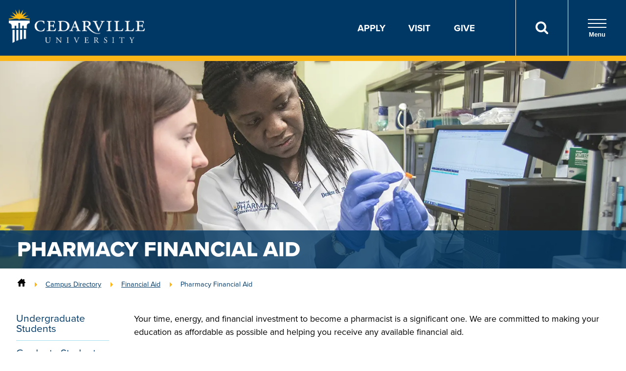

--- FILE ---
content_type: text/html; charset=utf-8
request_url: https://www.cedarville.edu/offices/financial-aid/pharmacy
body_size: 38291
content:
 <!DOCTYPE html> <html lang="en"> <head> <meta charset="utf-8" /> <script>
            (function (w, d, s, l, i) {
                w[l] = w[l] || []; w[l].push({ 'gtm.start': new Date().getTime(), event: 'gtm.js' });
                var f = d.getElementsByTagName(s)[0],
                    j = d.createElement(s), dl = l != 'dataLayer' ? '&l=' + l : ''; j.async = true; j.src =
                        'https://www.googletagmanager.com/gtm.js?id=' + i + dl; f.parentNode.insertBefore(j, f);
            })(window, document, 'script', 'dataLayer', 'GTM-KVXKDZ');
        </script> <title>
	Pharmacy Financial Aid | Cedarville University
</title> <script type="application/ld+json">
        {"@context":"https://schema.org","@type":"WebPage","@id":"https://www.cedarville.edu/offices/financial-aid/pharmacy#webpage","name":"Pharmacy Financial Aid","url":"https://www.cedarville.edu/offices/financial-aid/pharmacy","isPartOf":{"@id":"https://www.cedarville.edu#website"},"publisher":{"@id":"https://www.cedarville.edu#organization"},"dateModified":"2025-07-09T21:10:31Z"}
        </script> <meta name="viewport" content="width=device-width, initial-scale=1"> <link rel="apple-touch-icon-precomposed" sizes="57x57" href="https://www.cedarville.edu/icons/apple-touch-icon-57x57.png" /> <link rel="apple-touch-icon-precomposed" sizes="114x114" href="https://www.cedarville.edu/icons/apple-touch-icon-114x114.png" /> <link rel="apple-touch-icon-precomposed" sizes="72x72" href="https://www.cedarville.edu/icons/apple-touch-icon-72x72.png" /> <link rel="apple-touch-icon-precomposed" sizes="144x144" href="https://www.cedarville.edu/icons/apple-touch-icon-144x144.png" /> <link rel="apple-touch-icon-precomposed" sizes="60x60" href="https://www.cedarville.edu/icons/apple-touch-icon-60x60.png" /> <link rel="apple-touch-icon-precomposed" sizes="120x120" href="https://www.cedarville.edu/icons/apple-touch-icon-120x120.png" /> <link rel="apple-touch-icon-precomposed" sizes="76x76" href="https://www.cedarville.edu/icons/apple-touch-icon-76x76.png" /> <link rel="apple-touch-icon-precomposed" sizes="152x152" href="https://www.cedarville.edu/icons/apple-touch-icon-152x152.png" /> <link rel="icon" type="image/png" href="https://www.cedarville.edu/icons/favicon-196x196.png" sizes="196x196" /> <link rel="icon" type="image/png" href="https://www.cedarville.edu/icons/favicon-96x96.png" sizes="96x96" /> <link rel="icon" type="image/png" href="https://www.cedarville.edu/icons/favicon-32x32.png" sizes="32x32" /> <link rel="icon" type="image/png" href="https://www.cedarville.edu/icons/favicon-16x16.png" sizes="16x16" /> <link rel="icon" type="image/png" href="https://www.cedarville.edu/icons/favicon-128.png" sizes="128x128" /> <meta name="application-name" content="Cedarville University" /> <meta name="msapplication-TileColor" content="#003963" /> <meta name="msapplication-TileImage" content="https://www.cedarville.edu/icons/mstile-144x144.png" /> <meta name="msapplication-square70x70logo" content="https://www.cedarville.edu/icons/mstile-70x70.png" /> <meta name="msapplication-square150x150logo" content="https://www.cedarville.edu/icons/mstile-150x150.png" /> <meta name="msapplication-wide310x150logo" content="https://www.cedarville.edu/icons/mstile-310x150.png" /> <meta name="msapplication-square310x310logo" content="https://www.cedarville.edu/icons/mstile-310x310.png" /> <link rel="stylesheet" href="https://use.typekit.net/mdz4tlh.css"> <link rel="stylesheet" href="/ResourcePackages/culayoutv9/assets/dist/css/_subCssFiles/homePageTop.css?20251112">  <script>
        WebFontConfig = { google: { families: ["Open Sans:400,400i,700,700i", "Roboto Condensed:400,700"] } }, function (o) { var e = o.createElement("script"), t = o.scripts[0]; e.src = "https://ajax.googleapis.com/ajax/libs/webfont/1.6.16/webfont.js", e.async = "true", t.parentNode.insertBefore(e, t) }(document);
    </script> <meta name="Generator" content="Sitefinity 14.4.8147.0 DX" /><link href="https://www.cedarville.edu/offices/financial-aid/pharmacy" rel="canonical" /><meta property="og:site_name" content="Cedarville University" /><meta property="og:locale" content="en_US" /><meta property="og:url" content="https://www.cedarville.edu/offices/financial-aid/pharmacy" /><meta property="og:title" content="Pharmacy Financial Aid" /><meta property="og:description" content="Your time, energy, and financial investment to become a pharmacist is a significant one. We are committed to making your education as affordable as possible and..." /><meta property="og:image" content="https://www.cedarville.edu/images/default-source/common/cedarville-logo-social-media-default.png?sfvrsn=b97114c7_2" /><meta name="twitter:card" content="summary_large_image" /><meta name="twitter:site" content="@cedarville" /><meta name="twitter:creator" content="@cedarville" /></head> <body>  <!-- Google Tag Manager (noscript) --> <noscript> <iframe src="https://www.googletagmanager.com/ns.html?id=GTM-KVXKDZ"
                    height="0" width="0" style="display:none;visibility:hidden"></iframe> </noscript> <!-- End Google Tag Manager (noscript) --> 

<header class="header">
    <div class="header__group">
        <div class="header__group-logo">
            <a href="/" aria-label="Go to Homepage">
                <img src="/ResourcePackages/culayoutv9/assets/dist/images/cedarville-logo-new-2.png" class="header__group-img" alt="Cedarville University logo">
            </a>
        </div>
            <div class="header__utility">
                <ul class="header__utility-list">
                    <li class="header__utility-item"><a href="/admissions/apply-now">Apply</a></li>
                    <li class="header__utility-item"><a href="/admissions/visit">Visit</a></li>
                    <li class="header__utility-item"><a href="/advancement/ways-to-give">Give</a></li>
                    
                </ul>
                <button id="headerSearchBtnLink" type="button" class="header__utility-search" aria-label="Search">
                    <a href="/search"><img src="/ResourcePackages/culayoutv9/assets/dist/images/search.svg" alt="Search Icon" role="presentation" aria-hidden="true"></a>
                </button>
                <button id="menuOpen" type="button" class="header__utility-nav">
                    <div class="nav-opener">
                        <span></span>
                    </div>
                    Menu
                </button>
            </div>
            <div id="menuPanel" class="header__panel">
                <div class="header__panel-top">
                    <div class="header__panel-util">
                        <button id="panelToggle01" type="button" class="header__panel-btn" data-target="panel01">
                            <a href="/search"><img src="/ResourcePackages/culayoutv9/assets/dist/images/search.svg" alt="Search Icon" class="header__panel-icon" role="presentation" aria-hidden="true"></a>
                            <div class="panel-btn__text"><a href="/search">Search</a></div>
                        </button>
                        <div id="panel01" class="header__panel-box header__panel-box--search">
                            
                            
                        </div>
                        <button id="panelToggle02" type="button" class="header__panel-btn" data-target="panel02">
                            <img src="/ResourcePackages/culayoutv9/assets/dist/images/campus-icon.svg" alt="Campus Icon" class="header__panel-icon" role="presentation" aria-hidden="true">
                            <div class="panel-btn__text">Campus Links</div>
                        </button>
                        <div id="panel02" class="header__panel-box header__panel-box--links">
                            <a href="https://mycu.cedarville.edu" class="header__panel-link" target="_blank" id="header-panel-mycu">
                                <img src="/ResourcePackages/culayoutv9/assets/dist/images/campus-link-mycu.png" alt="myCU Portal" class="box__img">
                            </a>
                            <a href="https://mail.google.com/a/cedarville.edu" class="header__panel-link" target="_blank" id="header-panel-email">
                                <img src="/ResourcePackages/culayoutv9/assets/dist/images/campus-link-email.png" alt="Campus Email" class="box__img">
                            </a>
                            <a href="/canvas" class="header__panel-link" target="_blank" id="header-panel-canvas">
                                <img src="/ResourcePackages/culayoutv9/assets/dist/images/campus-link-canvas.png" alt="Canvas" class="box__img">
                            </a>
                            <a href="https://portal.office.com/" class="header__panel-link" target="_blank" id="header-panel-office365">
                                <img src="/ResourcePackages/culayoutv9/assets/dist/images/campus-link-office365.png" alt="Office 365" class="box__img">
                            </a>
                            <a href="/event/academic-calendar" class="header__panel-link" target="_blank" id="header-panel-calendar">
                                <img src="/ResourcePackages/culayoutv9/assets/dist/images/campus-link-calendar.png" alt="Academic Calendar" class="box__img">
                            </a>
                            <a href="/academics/offices/library" class="header__panel-link" target="_blank" id="header-panel-library">
                                <img src="/ResourcePackages/culayoutv9/assets/dist/images/campus-link-library.png" alt="Library" class="box__img">
                            </a>
                        </div>
                        <button id="panelToggle03" type="button" class="header__panel-btn" data-target="panel03">
                            <span>A-Z</span>
                            <div class="panel-btn__text">Directory</div>
                        </button>
                        <div id="panel03" class="header__panel-box header__panel-box--dir">
                            <a class="button header__panel-button" href="/offices">All offices and departments</a>
                            <a class="button header__panel-button" href="/why-cedarville/contact-form?epart1=admissions&toname=University+Admissions">Contact Cedarville</a>
                            <a class="button header__panel-button" href="/findaperson">Find a Person</a>
                        </div>
                    </div>
                    <button id="menuClose" type="button" class="header__panel-close">X</button>
                </div>

                <div class="header__panel-bottom">
                    <nav class="header__panel-main" aria-label="Main Navigation" role="navigation">
                        <ul class="header__nav" role="menubar">
                            <li role="presentation" class="header__nav-item">
                                <div class="header__nav-toggle">
                                    <a href="/why-cedarville" class="header__nav-heading" role="menuitem" tabindex="0">Why Cedarville</a>
                                    <button type="button" class="header__nav-expand" data-target="nav01" aria-expanded="false">
                                        <span class="hidden-visually">Toggle for Why Cedarville</span>
                                    </button>
                                </div>
                                <ul id="nav01" class="header__nav-menu" aria-hidden="true" role="menu" aria-labelledby="dropdown1">
                                    <li role="presentation"><a href="/why-cedarville/cedarville-history" class="header__nav-link" role="menuitem">History Of Cedarville</a></li>
                                    <li role="presentation"><a href="/why-cedarville/doctrinal-statement#believe" class="header__nav-link" role="menuitem">What We Believe</a></li>
                                    <li role="presentation"><a href="/tour" class="header__nav-link" role="menuitem">Virtual Campus Tour</a></li>
                                    <li role="presentation"><a href="/why-cedarville/accreditation" class="header__nav-link" role="menuitem">Accreditation</a></li>
                                    <li role="presentation"><a href="/academics/about/career-graduate-school-placement" class="header__nav-link" role="menuitem">Outcomes</a></li>
                                    <li role="presentation"><a href="/why-cedarville/campus-profile" class="header__nav-link" role="menuitem">Campus Profile</a></li>
                                </ul>
                            </li>
                            <li role="presentation" class="header__nav-item">
                                <div class="header__nav-toggle">
                                    <a href="/academics" class="header__nav-heading">Academics</a>
                                    <button type="button" class="header__nav-expand" aria-expanded="false" data-target="nav02">
                                        <span class="hidden-visually">Toggle for Academics</span>
                                    </button>
                                </div>
                                <ul id="nav02" class="header__nav-menu" aria-hidden="true">
                                    <li><a class="header__nav-link" href="/academics/programs?degree=ug">Undergraduate Programs</a></li>
                                    <li><a class="header__nav-link" href="/academics/programs?degree=gd">Graduate Programs</a></li>
                                    <li><a class="header__nav-link" href="/admissions/online-programs">Online Programs</a></li>
                                    <li><a class="header__nav-link" href="/admissions/dual-enrollment">Dual Enrollment/CCP</a></li>
                                    <li><a class="header__nav-link" href="/academics/offices/continuing-education">Continuing Education</a></li>
                                    <li><a class="header__nav-link" href="/academics/about/academic-support-and-assistance">Academic Support and Assistance</a></li>
                                    <li><a class="header__nav-link" href="/academics/schools">Schools and Departments</a></li>
                                    <li><a class="header__nav-link" href="/global-studies-and-ministry">Global Studies and Ministry</a></li>
                                </ul>
                            </li>
                            <li role="presentation" class="header__nav-item">
                                <div class="header__nav-toggle">
                                    <a href="/admissions" class="header__nav-heading">Admissions and Aid</a>
                                    <button type="button" class="header__nav-expand" aria-expanded="false" data-target="nav03">
                                        <span class="hidden-visually">Toggle for Admissions and Aid</span>
                                    </button>
                                </div>
                                <ul id="nav03" class="header__nav-menu" aria-hidden="true">
                                    <li><a href="/admissions/undergraduate" class="header__nav-link">Undergraduate Admissions</a></li>
                                    <li><a href="/admissions/undergraduate/costs-scholarships" class="header__nav-link">Undergraduate Costs and Aid</a></li>
                                    <li><a href="/admissions/undergraduate/accepted" class="header__nav-link">Undergraduate Accepted Students</a></li>
                                    <li><a href="/admissions/graduate" class="header__nav-link">Graduate Admissions</a></li>
                                    <li><a href="/admissions/graduate/admission-requirements" class="header__nav-link">Graduate Requirements</a></li>
                                    <li><a href="/admissions/graduate/graduate-costs" class="header__nav-link">Graduate Costs and Aid</a></li>
                                    <li><a href="/admissions/dual-enrollment" class="header__nav-link">Dual Enrollment/CCP Admissions</a></li>
                                    <li><a href="/admissions/dual-enrollment/admission" class="header__nav-link">Dual Enrollment Requirements</a></li>
                                    <li><a href="/admissions/dual-enrollment/costs" class="header__nav-link">Dual Enrollment Costs</a></li>
                                </ul>
                            </li>
                            <li role="presentation" class="header__nav-item">
                                <div class="header__nav-toggle">
                                    <a href="/chapel" class="header__nav-heading">Chapel</a>
                                    <button type="button" class="header__nav-expand" aria-expanded="false" data-target="nav04">
                                        <span class="hidden-visually">Toggle for Chapel</span>
                                    </button>
                                </div>
                                <ul id="nav04" class="header__nav-menu" aria-hidden="true">
                                    <li><a href="/chapel/live" class="header__nav-link">Livestream</a></li>
                                    <li><a href="/chapel/recent" class="header__nav-link">On-demand Archive</a></li>
                                    <li><a href="/event?category=1010" class="header__nav-link">Schedule</a></li>
                                    <li><a href="/offices/president/chapel/2025-26-marked-by-jesus" class="header__nav-link">President's Series</a></li>
                                </ul>
                            </li>
                            <li role="presentation" class="header__nav-item">
                                <div class="header__nav-toggle">
                                    <a href="/student-life" class="header__nav-heading">Student Life</a>
                                    <button type="button" class="header__nav-expand" aria-expanded="false" data-target="nav05">
                                        <span class="hidden-visually">Toggle for Student Life</span>
                                    </button>
                                </div>
                                <ul id="nav05" class="header__nav-menu" aria-hidden="true">
                                    <li><a href="/chapel" class="header__nav-link">Chapel</a></li>
                                    <li><a href="/student-life#header-studentactivities" class="header__nav-link">Student Activities</a></li>
                                    <li><a href="/student-life/residence-life" class="header__nav-link">Residence Life</a></li>
                                    <li><a href="/admissions/graduate/student-life" class="header__nav-link">Graduate Student Life</a></li>
                                </ul>
                            </li>
                            <li role="presentation" class="header__nav-item">
                                <div class="header__nav-toggle">
                                    <a href="/ministries" class="header__nav-heading">Ministries</a>
                                    <button type="button" class="header__nav-expand" aria-expanded="false" data-target="nav06">
                                        <span class="hidden-visually">Toggle for Ministries</span>
                                    </button>
                                </div>
                                <ul id="nav06" class="header__nav-menu" aria-hidden="true">
                                    <li><a href="/ministries#header-globaloutreach" class="header__nav-link">Global Outreach</a></li>
                                    <li><a href="/ministries#header-musicministries" class="header__nav-link">Music Ministries</a></li>
                                    <li><a href="/ministries#header-on-campusministries" class="header__nav-link">On-Campus Ministries</a></li>
                                </ul>
                            </li>
                        </ul>
                    </nav>


                    <ul class="header__list twocol">
                        <li class="header__list-item">
                            <div class="header__list-img">
                                <img src="/images/default-source/layout/apply.svg" alt="Apply" role="presentation" aria-hidden="true">
                            </div>
                            <a href="/admissions/apply-now">Apply</a>
                        </li>
                        <li class="header__list-item">
                            <div class="header__list-img">
                                <img src="/images/default-source/layout/visit.svg" alt="Visit" role="presentation" aria-hidden="true">
                            </div>
                            <a href="/admissions/visit">Visit</a>
                        </li>
                        <li class="header__list-item">
                            <div class="header__list-img">
                                <img src="/images/default-source/layout/request-info.svg" alt="Request Information" role="presentation" aria-hidden="true">
                            </div>
                            <a href="/admissions/undergraduate/request-information">Request Info</a>
                        </li>
                        <li class="header__list-item">
                            <div class="header__list-img">
                                <img src="/images/default-source/layout/give.svg" alt="Give" role="presentation" aria-hidden="true">
                            </div>
                            <a href="/advancement/ways-to-give">Give</a>
                        </li>
                        <li class="header__list-item">
                            <div class="header__list-img">
                                <img src="/images/default-source/layout/athletics.svg" alt="Athletics" role="presentation" aria-hidden="true">
                            </div>
                            <a href="https://yellowjackets.cedarville.edu/">Athletics</a>
                        </li>
                        <li class="header__list-item">
                            <div class="header__list-img">
                                <img src="/images/default-source/layout/events.svg" alt="Calendar" role="presentation" aria-hidden="true">
                            </div>
                            <a href="/event">Calendar</a>
                        </li>
                        <li class="header__list-item">
                            <div class="header__list-img">
                                <img src="/images/default-source/layout/in-the-news.svg" alt="In the News" role="presentation" aria-hidden="true">
                            </div>
                            <a href="/news">In the News</a>
                        </li>
                        <li class="header__list-item">
                            <div class="header__list-img">
                                <img src="/images/default-source/layout/alumni.svg" alt="Alumni" role="presentation" aria-hidden="true">
                            </div>
                            <a href="/alumni">Alumni</a>
                        </li>
                        <li class="header__list-item">
                            <div class="header__list-img">
                                <img src="/images/default-source/layout/parents.svg" alt="Parents" role="presentation" aria-hidden="true">
                            </div>
                            <a href="/parent-resources">Parents</a>
                        </li>
                        <li class="header__list-item">
                            <div class="header__list-img">
                                <img src="/images/default-source/layout/campus-store.svg" alt="Campus Store" role="presentation" aria-hidden="true">
                            </div>
                            <a href="/campusstore">Campus Store</a>
                        </li>
                    </ul>
                </div>
            </div>
    </div>
</header>
<style>
#panelToggle01 > div.panel-btn__text a:hover { color:unset!important; }
#panelToggle01 > div.panel-btn__text a { color: unset; text-decoration: unset; }
#panelToggle01 > div.panel-btn__text { padding-top: 22px; }
#panelToggle03 > div.panel-btn__text { padding-top: 8px; }
</style>

 <main id="main"> 





<div>
        <div class="banner-simple" animate-element>
            <div class="banner-simple__overlay"></div>
                <div class="banner-simple__image" style="background-image: url('https://www.cedarville.edu/images/default-source/hero-images/hero-interior/pharmaceutical-sciences.webp?sfvrsn=e07bf256_1')">
                </div>
            <div id="streaming-flag-container" class="banner-simple__flag"></div>
            <div class="banner-simple__content">
                    <h1 class="banner-simple__heading">Pharmacy Financial Aid</h1>
            </div>
        </div>
</div>

<nav aria-label="Full path to the current page" class="breadcrumbs" role="navigation">
    
    <a href="/" aria-label="Home"><svg xmlns="http://www.w3.org/2000/svg" xmlns:xlink="http://www.w3.org/1999/xlink" focusable="false" aria-hidden="true" height="16px" version="1.1" viewBox="0 0 16 16" width="16px" xml:space="preserve"><path d="M15.45,7L14,5.551V2c0-0.55-0.45-1-1-1h-1c-0.55,0-1,0.45-1,1v0.553L9,0.555C8.727,0.297,8.477,0,8,0S7.273,0.297,7,0.555  L0.55,7C0.238,7.325,0,7.562,0,8c0,0.563,0.432,1,1,1h1v6c0,0.55,0.45,1,1,1h3v-5c0-0.55,0.45-1,1-1h2c0.55,0,1,0.45,1,1v5h3  c0.55,0,1-0.45,1-1V9h1c0.568,0,1-0.437,1-1C16,7.562,15.762,7.325,15.45,7z"></path></svg></a>
            <a href="/offices" rel="up">Campus Directory</a>
            <a href="/offices/financial-aid" rel="up">Financial Aid</a>
            <a rel="up">Pharmacy Financial Aid</a>
</nav><div id="pagelayout_T5718E1BF003_Col00" data-sf-element="Column CSS" class="sf_colsIn" data-placeholder-label="1 Column"><div data-sf-element="Class CSS" class="cols-nav_main">
    <div id="pagelayout_T5718E1BF004_Col00" class="sf_colsIn" data-placeholder-label="Secondary Nav">
<div class="rail-nav"><h3 class="rail-nav__heading"><button type="button" id="rail-nav-toggle" class="rail-nav__toggle">Financial Aid<span></span></button></h3><ul class="rail-nav__menu" id="rail-nav-menu"><li class="rail-nav__item"><a class="rail-nav__link" href="/offices/financial-aid/undergraduate">Undergraduate Students</a></li><li class="rail-nav__item"><a class="rail-nav__link" href="/offices/financial-aid/graduate">Graduate Students</a> </li><li class="rail-nav__item"><a class="rail-nav__link" href="/offices/financial-aid/pharmacy">Pharmacy Students</a></li><li class="rail-nav__item"><a class="rail-nav__link" href="/offices/financial-aid/resources">Forms and Resources</a></li><li class="rail-nav__item"><a class="rail-nav__link" href="https://selfservice.cedarville.edu/Student/FinancialAid/Home" data-sf-ec-immutable="">Self-Service Financial Aid</a></li><li class="rail-nav__item"><a class="rail-nav__link" href="/offices/financial-aid/military-aid">Military Aid</a></li><li class="rail-nav__item"><a class="rail-nav__link" href="/offices/financial-aid/contact">Contact Us</a> </li></ul></div></div>
    <section id="pagelayout_T5718E1BF004_Col01" class="sf_colsIn" data-placeholder-label="Section (Deprecated)">
<p>Your time, energy, and financial investment to become a pharmacist is a significant one. We are committed to making your education as affordable as possible and helping you receive any available financial aid.</p><p>The pharmacy program is broken into two segments:</p><ul><li><a href="/offices/financial-aid/undergraduate">Prepharmacy/undergraduate</a> (two or three years)</li><li>Advanced Professional (four years)</li></ul><p>
 View the <a href="/offices/financial-aid/financial-aid-terms-and-conditions">terms and conditions</a> for financial aid.</p><h2>Types of Financial Aid</h2><p>Financial aid may be available for degree-seeking graduate students. Graduate loans are offered based on successful completion of the Free Application for Federal Student Aid (FAFSA).</p><p>Most types of financial aid awards fall within two categories:</p><ul><li>Gift aid refers to awards that do not have to be paid back, such as scholarships and grants.</li><li>Self-help aid refers to awards that require something in return from the student in order to receive funds, such as loans and student employment.</li></ul><p><a data-cu="20200529" href="/offices/financial-aid/loans/graduate-programs">Loan Information for Graduate Students »</a></p><h3>&nbsp;</h3><h2>&nbsp;</h2><h2>Paying Student Loans Through Service</h2><p>&nbsp;</p><p>Pharmacists and other healthcare professionals may choose to pay back their student loans through service.&nbsp;<a href="http://medsend.org/about/" target="_blank" data-sf-ec-immutable="">MedSend</a>, a Christian organization that sends healthcare professionals domestically
    and all over the world to serve in areas of deep physical and spiritual need, offers grants&nbsp;to pay back student loans.&nbsp;</p><p>&nbsp;</p><h2>How Do You Apply for Financial Aid at Cedarville? Two Easy Steps:</h2><div id="pagelayout_C002_Col00" data-sf-element="Column CSS" class="cols-2 sf_colsIn" data-placeholder-label="2 Columns">

    <div>
        
    <div class="promo-box-2" >
        <h3 class="promo-box-2__header">Apply to Cedarville</h3>
            <img src="https://www.cedarville.edu/images/default-source/promo/shared/promo-boxes/promobox-formsandresources.jpg?sfvrsn=37035894_0" alt="White male typing on a laptop" title="PromoBox-FormsAndResources" />
                    <div class="promo-box-2__actions">
                <a href="/admissions/apply-now" class="btn btn--primary-light promo-box-2__action">View Applications</a>
            </div>
    </div>

    </div>
    <div>
        
    <div class="promo-box-2" >
        <h3 class="promo-box-2__header">Complete the FAFSA</h3>
            <img src="https://www.cedarville.edu/images/default-source/promo/shared/promo-boxes/finanical-aid.jpg?sfvrsn=f5052ea0_0" alt="FAFSA brochure" title="Finanical-Aid" />
                    <div class="promo-box-2__actions">
                <a href="/offices/financial-aid/fafsa" class="btn btn--primary-light promo-box-2__action">View Information and Application</a>
            </div>
    </div>

    </div>

</div>
<p>To determine all need-based financial aid (including grants and loans) use the&nbsp;<a data-sf-ec-immutable="" href="http://fafsa.gov/">Free Application for Federal Student Aid</a></p><div data-sf-element="Column CSS" class="cols-1_2">
    <div id="pagelayout_C011_Col00" class="sf_colsIn" data-placeholder-label="Column 1">
<h2
 id="header-pharmacy">Pharmacy</h2>
<a href="/offices/cashiers/cost-information/undergraduate/current" class="btn btn--primary btn--block"
    >Prepharmacy</a>
<a href="/admissions/graduate/graduate-costs/pharmd-costs" class="btn btn--primary btn--block"
    >PharmD</a></div>
    <div id="pagelayout_C011_Col01" class="sf_colsIn" data-placeholder-label="Column 2">
<h2>Billing and Payment</h2><p>The Cashiers Office is responsible for the billing and payment process of all students. Each student has a student account, which summarizes all charges and payments made for University services. The transactions in this account accumulate over the entire
    enrollment period at Cedarville University.</p><p><a data-cu="20200529" href="/offices/cashiers/payment-options">Payment Options »</a></p></div>
</div></section>
</div>    
</div> </main> 
<footer class="footer footer--refresh" id="footer">
  <div class="footer__top">
    
      <div class="container">
          <div class="footer__top-logo">
              <img src="/ResourcePackages/culayoutv9/assets/dist/images/cedarville-logo-new-2.png" class="footer__top-img" alt="Cedarville University logo">
              <img src="/ResourcePackages/culayoutv9/assets/dist/images/text-footer.png" class="footer__top-img" alt="for the Word of God and the Testimony of Jesus Christ">
              <div class="footer__top-text">
                  So teach us to number our days that we may get a heart of wisdom.
                  <div class="footer__top-block">PSALM 90:12</div>
              </div>
          </div>
          <div class="footer__top-address">
              <h3 class="footer__top-mobile"><button type="button" class="footer__top-toggle" data-target="addressContainer" aria-expanded="false" aria-haspopup="true">Contact Us</button></h3>
              <h3 class="footer__top-header">Contact Us</h3>
              <div id="addressContainer" class="footer__top-column">
                  <address>
                      <div class="footer__top-street">251 N. Main St.</div>
                      <div class="footer__top-state">Cedarville, OH 45314 USA</div>
                  </address>
                  <span class="phone"><a href="tel:18002332784">1-800-CEDARVILLE</a></span>
                  <span class="phone"><a href="tel:19377667700">1-937-766-7700</a></span>
              </div>
                  <ul class="footer__top-social">
                      <li>
                          <a href="https://www.facebook.com/cedarville/"><i aria-hidden="true" class="icon-facebook"></i><span class="sr-only">Connect on Facebook</span></a>
                      </li>
                      <li>
                          <a href="https://www.youtube.com/user/cedarvilleu"><i aria-hidden="true" class="icon-youtube"></i><span class="sr-only">Connect on YouTube</span></a>
                      </li>
                      <li>
                          <a href="https://x.com/cedarville"><i aria-hidden="true" class="icon-x"></i><span class="sr-only">Connect on X</span></a>
                      </li>
                      <li>
                          <a href="https://www.instagram.com/cedarville/"><i aria-hidden="true" class="icon-instagram"></i><span class="sr-only">Connect on Instagram</span></a>
                      </li>
                      <li>
                          <a href="https://www.tiktok.com/@cedarville/"><i aria-hidden="true" class="icon-tiktok"></i><span class="sr-only">Connect on TikTok</span></a>
                      </li>
                  </ul>
          </div>
              <div class="footer__top-quick">
                  <h3 class="footer__top-mobile"><button type="button" class="footer__top-toggle" data-target="footerLinks" aria-expanded="false" aria-haspopup="true">Quick Links</button></h3>
                  <h3 class="footer__top-header">Quick Links</h3>
                  <ul id="footerLinks" class="footer__top-column">
                      <li><a href="/admissions">Admissions</a></li>
                      <li><a href="/academics/programs">Academic Programs</a></li>
                      <li><a href="/admissions/apply-now">Apply</a></li>
                      <li><a href="https://yellowjackets.cedarville.edu/">Athletics</a></li>
                      <li><a href="/admissions/visit">Visit</a></li>
                      <li><a href="/admissions/undergraduate/request-information">Request Info</a></li>
                  </ul>
              </div>
      </div>
  </div>
  <div class="footer__bottom">
      <div class="container">
              <div class="footer__bottom-main">
                  <ul class="footer__bottom-nav">
                      <li><a href="/offices">directory</a></li>
                      <li><a href="/offices/human-resources">jobs</a></li>
                      <li><a href="/why-cedarville/contact-form?epart1=webmaster&toname=Director+of+Web+Services">comments or questions</a></li>
                  </ul>
              </div>
              <div class="footer__bottom-sub">
                  <ul class="footer__bottom-subnav">
                      <li><a href="/offices/institutional-research/consumer-information">Consumer Information</a></li>
                      <li><a href="/why-cedarville/copyright-infringement-notification">Copyright Infringement Notification</a></li>
                      <li><a href="/policies/guest-policy">Guest Policy</a></li>
                      <li><a href="/why-cedarville/nondiscrimination-statement">Nondiscrimination Statement</a></li>
                      <li><a href="/why-cedarville/privacy-statement">Privacy Statement</a></li>
                      <li><a href="/why-cedarville/web-disclaimer">Web Disclaimer</a></li>
                  </ul>
              </div>
              <div class="footer__bottom-copyright">
                  <span class="copy">&copy; Copyright 2026</span>
              </div>
      </div>
      
  </div>    
</footer>
 <link rel="stylesheet" href="/ResourcePackages/culayoutv9/assets/dist/css/cedarville-main.min.css?20251112"> 
 <script src="/ResourcePackages/culayoutv9/assets/dist/js/cedarville-main.min.js?20251112"></script> <script>window.sentryOnLoad = function () { if (typeof Sentry !== "undefined" && Sentry.setTag) Sentry.setTag("codelocation", "sf") };</script> <script src="https://js.sentry-cdn.com/6e044d4b3e2c4ea9a65791c6f57856fe.min.js" crossorigin="anonymous"></script> <script async="async" src="https://connect.cedarville.edu/ping"></script> 
  <script type="application/json" id="PersonalizationTracker">
	{"IsPagePersonalizationTarget":false,"IsUrlPersonalizationTarget":false,"PageId":"b549f630-64d3-4e72-80b3-d457c1203cf2"}
</script><script type="text/javascript" src="/WebResource.axd?d=[base64]&amp;t=638846122580000000">

</script> </body> </html>
